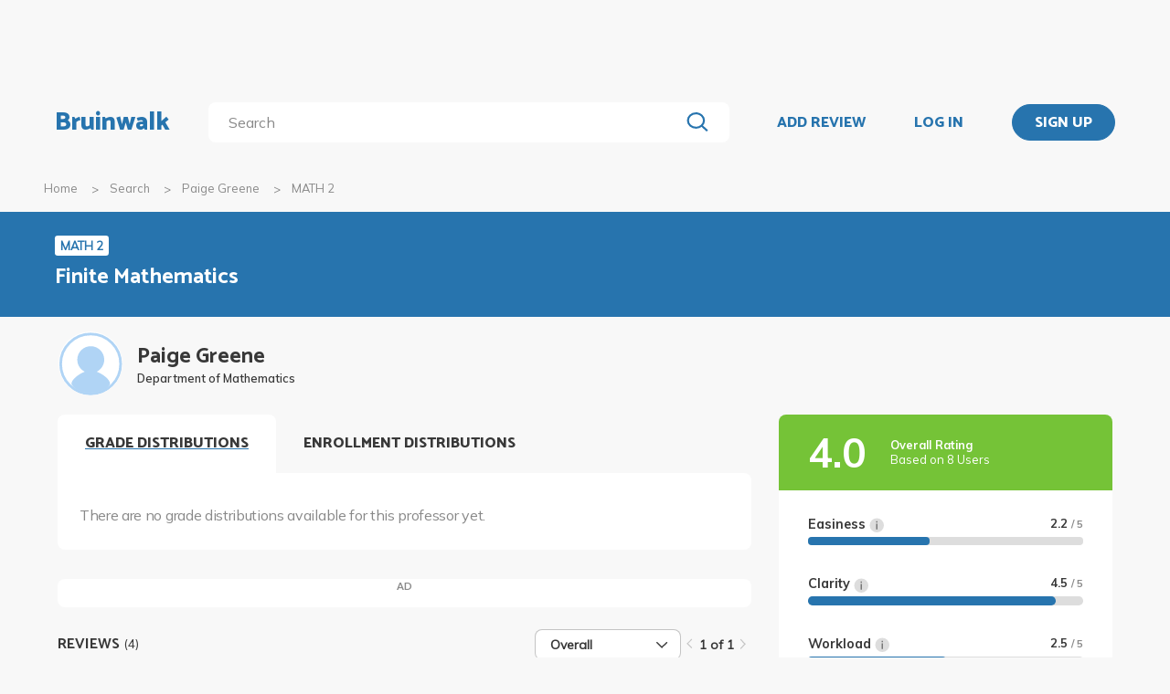

--- FILE ---
content_type: text/html; charset=utf-8
request_url: https://bruinwalk.com/professors/paige-greene/math-2/
body_size: 11292
content:
<!doctype html>



<html lang=en>
  <head>
    <meta charset="UTF-8" />
    <meta name="viewport"
          content="width=device-width, initial-scale=1.0, maximum-scale=1.0, user-scalable=0"/>
    <meta property="fb:app_id" content="444337459097688" />
    <meta name="theme-color" content="#2774AE">
    
  <meta name="description"
        content="Reviews for Paige Greene - MATH 2 | Bruinwalk: Your guide to UCLA."/>
  <meta name="image"
        content="https://bruinwalk-assets.sfo3.cdn.digitaloceanspaces.com/static-production/img/placeholder.svg">
  <meta name="og:site_name" content="Bruinwalk">
  <meta property="og:type" content="profile" />
  <meta property="og:title"
        content="Paige Greene - MATH 2 | Bruinwalk"/>
  <meta property="og:url" content="http://bruinwalk.com/professors/paige-greene/math-2/" />
  <meta property="og:image"
        content="https://bruinwalk-assets.sfo3.cdn.digitaloceanspaces.com/static-production/img/placeholder.svg"/>
  <meta property="og:description"
        content="Reviews, ratings and grades for MATH 2 withPaige Greene | Bruinwalk is your guide to the best professors, courses and apartments in UCLA. Get the bear truth."/>

    
    <link rel="stylesheet" href="https://bruinwalk-assets.sfo3.cdn.digitaloceanspaces.com/static-production/CACHE/css/output.33a637feb865.css" type="text/css">
    <link href='https://fonts.googleapis.com/css?family=Lato:400,100,400italic,300,700|Open+Sans:600,800|Oswald'
          rel='stylesheet'
          type='text/css'>
    <link href="https://fonts.googleapis.com/css?family=Catamaran:400,700,800&display=swap"
          rel="stylesheet">
    <link href="https://fonts.googleapis.com/css?family=Muli:400,600,700&display=swap"
          rel="stylesheet">
    <link href="https://fonts.googleapis.com/css?family=Open+Sans:400,700,800&display=swap"
          rel="stylesheet">
    <link href="https://fonts.googleapis.com/css2?family=Mulish&display=swap"
          rel="stylesheet">
    <link rel="stylesheet"
          href="https://maxcdn.bootstrapcdn.com/font-awesome/4.5.0/css/font-awesome.min.css">
    <link href="https://cdnjs.cloudflare.com/ajax/libs/nprogress/0.2.0/nprogress.min.css"
          rel='stylesheet'/>
    
  <link rel="stylesheet" href="https://bruinwalk-assets.sfo3.cdn.digitaloceanspaces.com/static-production/CACHE/css/output.6f665b4779f7.css" type="text/css">

    
    <link rel="shortcut icon"
          type="image/x-icon"
          href="https://bruinwalk-assets.sfo3.cdn.digitaloceanspaces.com/static-production/favicon.ico">
    <script src="https://bruinwalk-assets.sfo3.cdn.digitaloceanspaces.com/static-production/CACHE/js/output.895b5422ec1e.js"></script>
    
    <script src="https://cdn.broadstreetads.com/init-2.min.js"></script>
    <script>broadstreet.watch({ networkId: 5876 })</script>
    <title>
      
  Paige Greene
  - MATH 2
  | Bruinwalk

    </title>
  </head>
  <body>
    
    
    <section class="view">
      <div class="upper-content">
        



<div id="nav-ad"><broadstreet-zone zone-id="70307"></broadstreet-zone>
</div>
<nav class="content-row ">
  
  <a href="/" class="nav-link" id="nav-logo">
    
      Bruinwalk
    
  </a>
  <div class="nav-spacer"></div>
  
  <div id="nav-second-row">
    
    
<form id="nav-search"
      class="search-bar "
      action="/search/"
      method="GET">
  <input class="autocomplete"
         name="q"
         type="search"
         role="search"
         maxlength="100"
         placeholder="Search"
         
         
         autocomplete="off"
         required="required"
         formnovalidate="formnovalidate"/>
  <img src="https://bruinwalk-assets.sfo3.cdn.digitaloceanspaces.com/static-production/img/magnifying-glass.svg" class="submit-search" />
  <div class="suggestions-container"></div>
</form>


<script src="https://bruinwalk-assets.sfo3.cdn.digitaloceanspaces.com/static-production/lib/jquery.autocomplete.js"></script>
<script src="https://bruinwalk-assets.sfo3.cdn.digitaloceanspaces.com/static-production/js/app/searchBar.js"></script>

    
</div>
<div class="nav-spacer"></div>

<a href="/review/professor/"
   class="nav-link add-review"
   id="review-link">
  ADD REVIEW
</a>

  
  <div class="nav-spacer"></div>
  <a href="/accounts/login/?next=/professors/paige-greene/math-2/"
     class="nav-link">LOG IN</a>
  <div class="nav-spacer"></div>
  <a href="/accounts/login/?next=/professors/paige-greene/math-2/"
     id="signup-link">
    <div class="solid-button">SIGN UP</div>
  </a>

</nav>
<div id="after-nav-spacer"></div>
<script>
   $(document).ready(function() {
  
   
   var url = '/review/professor/',
       data = {
           'professor': 5637,
           'department': 117,
           'course': 3408
       };
   
  
   var $addReviewBtn = $('.add-review');
   $addReviewBtn.attr("href", url + '?' + $.param(data));
   });
</script>

        <section class="content">
          
  <div class="row medium-12 expanded-medium columns">
    <ul class="breadcrumbs hide-for-small-only">
      <li>
        <a href="/">Home</a>
      </li>
      <li>
        <a href="/search/?q=Paige Greene%20MATH 2">Search</a>
      </li>
      <li>
        <a href="/professors/paige-greene/">Paige Greene</a>
      </li>
      <li class="current">MATH 2</li>
    </ul>
  </div>

          
  <div id="header-bg">
    <div class="aggregate-header content-row">
      <div>
        <a href="/classes/math-2/">
          <span class="aggregate-type-badge">MATH 2</span>
          <h2>Finite Mathematics</h2>
        </a>
        
		</div>
	</div>
</div>

<div class="row medium-12 expanded-medium columns">

	


	<div class="prof-photo-name row">
		<a href="/professors/paige-greene/">
			
			<div class="res-round-img img-secondary" style='background-image:url("https://bruinwalk-assets.sfo3.cdn.digitaloceanspaces.com/static-production/img/placeholder.svg")'>
			</div>
		</a>
		<div class="text-wrapper">
			<a href="/professors/paige-greene/">
				<div class="prof-name">Paige Greene</div>
			</a>
			<div class="department-name">Department of Mathematics</div>
		</div>
	</div>

	
	<div class="row medium-uncollapse small-collapse">
		<div class="medium-8 columns" style="padding-bottom: 4em;">

			<div class="show-for-small-only">

				<div class="ad bruinwalk-card row">
				<h6>AD</h6>
					<broadstreet-zone zone-id="70308"></broadstreet-zone>

				</div>

				<div class="overall-header row" style="background: #75C337">
					<div class="text-wrapper" style="justify-content: center;">
						<div class="overall-score " style="font-size: 24px;"> 4.0 </div>
						<div class="overall-text">
							<b>Overall Rating</b>
							<br/>
							 Based on 8 Users 
						</div>
					</div>
			  	</div>
				<div class="ratings-wrapper">
				
					<div class="other-ratings">
						<div class="ind-rating">
						<div class="metric">
							Easiness
							<img src="https://bruinwalk-assets.sfo3.cdn.digitaloceanspaces.com/static-production/img/info.svg" class="info-icon">
							<span class="value">2.2
							<em style="display: "> / 5 </em>
							</span>
							<span class="info-window"> How easy the class is, <b>1</b> being extremely difficult and <b>5</b> being easy peasy. </span>
						</div>
						<div class="bar"><div class="fill" style="width: calc(2.2 / 5 * 100%)"></div></div>
						</div>
						<div class="ind-rating">
						<div class="metric">
							Clarity
							<img src="https://bruinwalk-assets.sfo3.cdn.digitaloceanspaces.com/static-production/img/info.svg" class="info-icon">
							<span class="value">4.5
							<em style="display: "> / 5 </em>
							</span>
							<!-- TODO: Add a description to this tooltip -->
							<span class="info-window"> How clear the class is, <b>1</b> being extremely unclear and <b>5</b> being very clear.</span>
						</div>
						<div class="bar"><div class="fill" style="width: calc(4.5/ 5 * 100%)"></div></div>
						</div>
						<div class="ind-rating">
						<div class="metric">
							Workload
							<img src="https://bruinwalk-assets.sfo3.cdn.digitaloceanspaces.com/static-production/img/info.svg" class="info-icon">
							<span class="value">2.5
							<em style="display: "> / 5 </em>
							</span>
							<span class="info-window"> How much workload the class is, <b>1</b> being extremely heavy and <b>5</b> being extremely light.</span>
						</div>
						<div class="bar"><div class="fill" style="width: calc(2.5/ 5 * 100%)"></div></div>
						</div>
						<div class="ind-rating">
						<div class="metric">
							Helpfulness
							<img src="https://bruinwalk-assets.sfo3.cdn.digitaloceanspaces.com/static-production/img/info.svg" class="info-icon">
							<span class="value">4.5
							<em style="display: "> / 5 </em>
							</span>
							<span class="info-window"> How helpful the class is, <b>1</b> being not helpful at all and <b>5</b> being extremely helpful.</span>
						</div>
						<div class="bar"><div class="fill" style="width: calc(4.5/ 5 * 100%)"></div></div>
						</div>
					</div>
				
				</div>

				<div class="tags bruinwalk-card row">
					<h4>TOP TAGS</h4>
					<ul class="tag-list expand-area"
                        data-expand-area data-max-height="150" data-scroll="false">
						
					</ul>
					
						<p>There are no relevant tags for this professor yet.</p>
					
				</div>
			</div>

            

			<div id="tabbed-graphs">
				<div class="tab-title open-tab">GRADE DISTRIBUTIONS</div>
				<div class="distribution distributioncard row"  style="height: max-content;" >
					<div class="distribution-heading">
						
					</div>
					
					<div class="clearfix"></div>
					<p>There are no grade distributions available for this professor yet.</p>
					
				</div>

				<div class="tab-title">ENROLLMENT DISTRIBUTIONS</div>
				<div>
					<div id="graph-controls">
						<span id="clear-cursors" title="Or just right click on the graph!">Clear marks</span>
						

<div id="enrollment-distribution-dropdown" class="dropdown-menu" tabindex=0>
  <span class="selected-label"></span>
  <img src="https://bruinwalk-assets.sfo3.cdn.digitaloceanspaces.com/static-production/img/arrow-black-small.svg" class="dropdown-arrow" />
  <div class="list-container">
    <!-- I need list-inner-container to hold the top/bottom padding. I can't use list-container
        because the transition will get messed up, and I can't use the ul because the scrollbar
        won't receive any padding. -->
    <div class="list-inner-container">
      <ul>
      </ul>
    </div>
  </div>
</div>
<script>
    {
        // Anything within double curly braces are substituted by Django
        const id = "enrollment-distribution-dropdown";
        const options = [];
        const placeholder = "";
        const selected_index = placeholder.length > 0 ? -1 : 0;
        const width = 9.0;
        const dropdown = document.getElementById(id);
        const selected_label = document.querySelector(`#${id} .selected-label`);
        const list = document.querySelector(`#${id} ul`);
        const list_container = document.querySelector(`#${id} .list-container`);

        let list_container_height;
        let selected_option;

        if (placeholder.length > 0) {
            selected_label.textContent = placeholder;
        } else {
            selected_label.textContent = options[selected_index];
        }

        if (width > 0) {
            dropdown.style.width = width + "rem";
        }

        for (const i in options) {
            const option = document.createElement("li");
            const option_text = options[i];
            option.textContent = option_text;
            list.appendChild(option);
            if (i == selected_index) {
                option.classList.add("selected");
                selected_option = option;
                dropdown.setAttribute("data-selected", option_text);
            }
            option.addEventListener("click", function() {
                if (selected_option)
                    selected_option.classList.remove("selected");  // Short circuits if selected_option is null
                this.classList.add("selected");
                selected_option = this;
                selected_label.textContent = option_text;
                dropdown.setAttribute("data-selected", option_text);
                dropdown.dispatchEvent(new Event("change"));
                dropdown.classList.remove("active");
                list_container.style.height = 0;
                dropdown.dispatchEvent(new Event("close"));
            });
        }

        dropdown.addEventListener("click", function(e) {
            if (!list_container.contains(e.target)) {   // if it's a click on the menu button
                if (dropdown.classList.contains("active")) {
                    dropdown.classList.remove("active");
                    list_container.style.height = 0;
                    dropdown.dispatchEvent(new Event("close"));
                } else {
                    dropdown.classList.add("active");
                    if (!list_container_height) {
                        list_container_height = list_container.scrollHeight + "px";
                    }
                    list_container.style.height = list_container_height;
                    dropdown.dispatchEvent(new Event("open"));
                }
            }
        });

        document.addEventListener("click", function(e) {
            if (!dropdown.contains(e.target) && dropdown.classList.contains("active")) {
                dropdown.classList.remove("active");
                list_container.style.height = 0;
                dropdown.dispatchEvent(new Event("close"));
            }
        });
    }
</script>

					</div>
					<div id="graph-container">
						<canvas id="enrollment-distribution-graph" data-profcourseid="706"></canvas>
						<div class="active graph-cursor">
							<div class="cursor-tooltip"></div>
						</div>
						<div id="enrollment-status-tag" class="enrollment-status">Loading...</div>
						<p>Sorry, no enrollment data is available.</p>
					</div>
					<div id="section-selector" class="section-selector"></div>

				</div>

				
				<script>
					const tabbedGraphs = document.getElementById("tabbed-graphs");
					let openTab = tabbedGraphs.querySelector(".open-tab");
					[...tabbedGraphs.querySelectorAll(".tab-title:not(.tab-title-filler)")].forEach(e => {
						e.addEventListener("click", function() {
							openTab.classList.remove("open-tab");
							e.classList.add("open-tab");
							openTab = e;
						});
					});
				</script>

				<script src="https://bruinwalk-assets.sfo3.cdn.digitaloceanspaces.com/static-production/js/app/enrollmentDistribution.js"></script>
			</div>


			<div class="hide-for-small-only">
				<div class="ad bruinwalk-card row">
					<h6>AD</h6>
					<broadstreet-zone zone-id="88421"></broadstreet-zone>

				</div>
			</div>

			
<div id="reviews-container">
  <div class="row small-collapse" id="review-nav-bar">
    <div class="small-3 columns">
      <h4 id="reviews-title">
        Reviews <span class='reviews-count'>(4)</span>
      </h4>
    </div>
    <div class="fix-to-right small-9 columns" id="review-nav-buttons-wrapper">
        
      
        

<div id="review-sorting-dropdown" class="dropdown-menu" tabindex=0>
  <span class="selected-label"></span>
  <img src="https://bruinwalk-assets.sfo3.cdn.digitaloceanspaces.com/static-production/img/arrow-black-small.svg" class="dropdown-arrow" />
  <div class="list-container">
    <!-- I need list-inner-container to hold the top/bottom padding. I can't use list-container
        because the transition will get messed up, and I can't use the ul because the scrollbar
        won't receive any padding. -->
    <div class="list-inner-container">
      <ul>
      </ul>
    </div>
  </div>
</div>
<script>
    {
        // Anything within double curly braces are substituted by Django
        const id = "review-sorting-dropdown";
        const options = ['Overall', 'Most Liked', 'Most Disliked', 'Most Recent', 'Least Recent'];
        const placeholder = "";
        const selected_index = placeholder.length > 0 ? -1 : 0;
        const width = 10;
        const dropdown = document.getElementById(id);
        const selected_label = document.querySelector(`#${id} .selected-label`);
        const list = document.querySelector(`#${id} ul`);
        const list_container = document.querySelector(`#${id} .list-container`);

        let list_container_height;
        let selected_option;

        if (placeholder.length > 0) {
            selected_label.textContent = placeholder;
        } else {
            selected_label.textContent = options[selected_index];
        }

        if (width > 0) {
            dropdown.style.width = width + "rem";
        }

        for (const i in options) {
            const option = document.createElement("li");
            const option_text = options[i];
            option.textContent = option_text;
            list.appendChild(option);
            if (i == selected_index) {
                option.classList.add("selected");
                selected_option = option;
                dropdown.setAttribute("data-selected", option_text);
            }
            option.addEventListener("click", function() {
                if (selected_option)
                    selected_option.classList.remove("selected");  // Short circuits if selected_option is null
                this.classList.add("selected");
                selected_option = this;
                selected_label.textContent = option_text;
                dropdown.setAttribute("data-selected", option_text);
                dropdown.dispatchEvent(new Event("change"));
                dropdown.classList.remove("active");
                list_container.style.height = 0;
                dropdown.dispatchEvent(new Event("close"));
            });
        }

        dropdown.addEventListener("click", function(e) {
            if (!list_container.contains(e.target)) {   // if it's a click on the menu button
                if (dropdown.classList.contains("active")) {
                    dropdown.classList.remove("active");
                    list_container.style.height = 0;
                    dropdown.dispatchEvent(new Event("close"));
                } else {
                    dropdown.classList.add("active");
                    if (!list_container_height) {
                        list_container_height = list_container.scrollHeight + "px";
                    }
                    list_container.style.height = list_container_height;
                    dropdown.dispatchEvent(new Event("open"));
                }
            }
        });

        document.addEventListener("click", function(e) {
            if (!dropdown.contains(e.target) && dropdown.classList.contains("active")) {
                dropdown.classList.remove("active");
                list_container.style.height = 0;
                dropdown.dispatchEvent(new Event("close"));
            }
        });
    }
</script>

      
      
<div class="paginator">
  <span>
    <a   class="paginator-left disabled" 
       data-pjax>
      <img  src="https://bruinwalk-assets.sfo3.cdn.digitaloceanspaces.com/static-production/img/arrow-right-disabled.svg" 
           class="left-arrow"/>
    </a>
    <span>1 of 1</span>
    <a   class="paginator-right disabled" 
       data-pjax>
      <img  src="https://bruinwalk-assets.sfo3.cdn.digitaloceanspaces.com/static-production/img/arrow-right-disabled.svg" />
    </a>
  </a>
</span>
</div>

    </div>
  </div>
  <div class="fix-to-right">
<div class="paginator">
  <span>
    <a   class="paginator-left disabled" 
       data-pjax>
      <img  src="https://bruinwalk-assets.sfo3.cdn.digitaloceanspaces.com/static-production/img/arrow-right-disabled.svg" 
           class="left-arrow"/>
    </a>
    <span>1 of 1</span>
    <a   class="paginator-right disabled" 
       data-pjax>
      <img  src="https://bruinwalk-assets.sfo3.cdn.digitaloceanspaces.com/static-production/img/arrow-right-disabled.svg" />
    </a>
  </a>
</span>
</div>
</div>
  <a class="middle-header add-review-textbox add-review"
     href="/review/professor/">Add your review...</a>
  
  <div class="hide-for-small-only">
    <div class="clearfix"></div>
    <div class="reviews row">
      
        <div class="review reviewcard"
             data-id="31288"
             id="rev-display_NoneNone">
          <div class="content-area">
            <span class="line row collapse">
              <span class="term-taken columns medium-10 small-8">
                <div class="row collapse qtaken-flex-container">
                  <div>
                    Quarter:
                    
                      N/A
                    
                  </div>
                  <div class="grade-margin">
                    Grade:
                    
                      N/A
                    
                  </div>
                  
                  
                  
                </div>
              </span>
              <span class="date text-right columns medium-2 small-4">
                
                  June 16, 2011
                
              </span>
            </span>
            <div class="clearfix"></div>
            <div class="expand-area review-paragraph"
                 data-expand-area
                 data-max-height="200"
                 data-scroll="false">
              <p>Professor Greene is the cutest. She is so concerned about student learning that you could probably convince her the class is not ready to take the final and she would postpone it. She kind of talks down to you like we are third graders but her tests and final was super easy and you generally don&#x27;t have to go to class that often unless you don&#x27;t catch on to math easily. Definitely an easy A! </p>
            </div>
            <div class="control-bar">
              <div class="controls"
                   data-redirect-url="/accounts/login/?next=/professors/paige-greene/math-2/">
                <div class="helpful">
                  <p>
                    <b>Helpful?</b>
                  </p>
                  <a href="javascript:;" class="vote-button" data-action="upvote">
                    <img src="https://bruinwalk-assets.sfo3.cdn.digitaloceanspaces.com/static-production/img/thumbs-up.svg" class="thumbs-up"/>
                    <span class="upvote-value">0</span>
                  </a>
                  <a href="javascript:;" class="vote-button" data-action="downvote">
                    <img src="https://bruinwalk-assets.sfo3.cdn.digitaloceanspaces.com/static-production/img/thumbs-down.svg" class="thumbs-down"/>
                    <span class="downvote-value">0</span>
                  </a>
                  <span class="hover-explanation">Please log in to provide feedback.</span>
                </div>
              </div>
              <div class="flag">
                <a class="open-flag"
                   data-review-id="31288"
                   onclick="open_modal(document.querySelector('.shader'))">
                  <img src="https://bruinwalk-assets.sfo3.cdn.digitaloceanspaces.com/static-production/img/flag.svg"/>
                </a>
              </div>
              <div class="clearfix"></div>
            </div>
          </div>
        </div>
      
        <div class="review reviewcard"
             data-id="42605"
             id="rev-display_NoneNone">
          <div class="content-area">
            <span class="line row collapse">
              <span class="term-taken columns medium-10 small-8">
                <div class="row collapse qtaken-flex-container">
                  <div>
                    Quarter:
                    
                      N/A
                    
                  </div>
                  <div class="grade-margin">
                    Grade:
                    
                      N/A
                    
                  </div>
                  
                  
                  
                </div>
              </span>
              <span class="date text-right columns medium-2 small-4">
                
                  March 21, 2011
                
              </span>
            </span>
            <div class="clearfix"></div>
            <div class="expand-area review-paragraph"
                 data-expand-area
                 data-max-height="200"
                 data-scroll="false">
              <p>Professor Greene is amazing. She shows so much support and concern for her students it&#x27;s incredible. She doesn&#x27;t mind explaining things over and over again. Her patience and love for teaching make her an amazing instructor. </p>
            </div>
            <div class="control-bar">
              <div class="controls"
                   data-redirect-url="/accounts/login/?next=/professors/paige-greene/math-2/">
                <div class="helpful">
                  <p>
                    <b>Helpful?</b>
                  </p>
                  <a href="javascript:;" class="vote-button" data-action="upvote">
                    <img src="https://bruinwalk-assets.sfo3.cdn.digitaloceanspaces.com/static-production/img/thumbs-up.svg" class="thumbs-up"/>
                    <span class="upvote-value">0</span>
                  </a>
                  <a href="javascript:;" class="vote-button" data-action="downvote">
                    <img src="https://bruinwalk-assets.sfo3.cdn.digitaloceanspaces.com/static-production/img/thumbs-down.svg" class="thumbs-down"/>
                    <span class="downvote-value">0</span>
                  </a>
                  <span class="hover-explanation">Please log in to provide feedback.</span>
                </div>
              </div>
              <div class="flag">
                <a class="open-flag"
                   data-review-id="42605"
                   onclick="open_modal(document.querySelector('.shader'))">
                  <img src="https://bruinwalk-assets.sfo3.cdn.digitaloceanspaces.com/static-production/img/flag.svg"/>
                </a>
              </div>
              <div class="clearfix"></div>
            </div>
          </div>
        </div>
      
        <div class="review reviewcard"
             data-id="4358"
             id="rev-display_NoneNone">
          <div class="content-area">
            <span class="line row collapse">
              <span class="term-taken columns medium-10 small-8">
                <div class="row collapse qtaken-flex-container">
                  <div>
                    Quarter:
                    
                      N/A
                    
                  </div>
                  <div class="grade-margin">
                    Grade:
                    
                      N/A
                    
                  </div>
                  
                  
                  
                </div>
              </span>
              <span class="date text-right columns medium-2 small-4">
                
                  April 28, 2010
                
              </span>
            </span>
            <div class="clearfix"></div>
            <div class="expand-area review-paragraph"
                 data-expand-area
                 data-max-height="200"
                 data-scroll="false">
              <p>As a Soc major, I was dreading taking the Math pre-req. But Prof. Greene made this class completely do-able and I actually looked forward to going to class. She is EXTREMELY concerned about student learning and is a very interesting, organized lecturer. She made sure we understood all of the content before moving on and went slowly enough for everyone to fully grasp the concepts. I would absolutely recommend taking Math 2 with her--she is awesome and made this class way easier than I expected! What a sweetheart!</p>
            </div>
            <div class="control-bar">
              <div class="controls"
                   data-redirect-url="/accounts/login/?next=/professors/paige-greene/math-2/">
                <div class="helpful">
                  <p>
                    <b>Helpful?</b>
                  </p>
                  <a href="javascript:;" class="vote-button" data-action="upvote">
                    <img src="https://bruinwalk-assets.sfo3.cdn.digitaloceanspaces.com/static-production/img/thumbs-up.svg" class="thumbs-up"/>
                    <span class="upvote-value">1</span>
                  </a>
                  <a href="javascript:;" class="vote-button" data-action="downvote">
                    <img src="https://bruinwalk-assets.sfo3.cdn.digitaloceanspaces.com/static-production/img/thumbs-down.svg" class="thumbs-down"/>
                    <span class="downvote-value">0</span>
                  </a>
                  <span class="hover-explanation">Please log in to provide feedback.</span>
                </div>
              </div>
              <div class="flag">
                <a class="open-flag"
                   data-review-id="4358"
                   onclick="open_modal(document.querySelector('.shader'))">
                  <img src="https://bruinwalk-assets.sfo3.cdn.digitaloceanspaces.com/static-production/img/flag.svg"/>
                </a>
              </div>
              <div class="clearfix"></div>
            </div>
          </div>
        </div>
      
        <div class="review reviewcard"
             data-id="39853"
             id="rev-display_NoneNone">
          <div class="content-area">
            <span class="line row collapse">
              <span class="term-taken columns medium-10 small-8">
                <div class="row collapse qtaken-flex-container">
                  <div>
                    Quarter:
                    
                      N/A
                    
                  </div>
                  <div class="grade-margin">
                    Grade:
                    
                      N/A
                    
                  </div>
                  
                  
                  
                </div>
              </span>
              <span class="date text-right columns medium-2 small-4">
                
                  Feb. 12, 2010
                
              </span>
            </span>
            <div class="clearfix"></div>
            <div class="expand-area review-paragraph"
                 data-expand-area
                 data-max-height="200"
                 data-scroll="false">
              <p>I&#x27;m taking this class for my Sociology major, and I HATED math before I took this class. The material isn&#x27;t too complicated, but for someone who really struggled in all math in high school, she is a GREAT teacher. I actually like math now and I love her class. She&#x27;s SO easy to approach and she&#x27;s really helpful in office hours. Also, she&#x27;s very open to changing your grade if you get points off on homework and things like that. Definitely would take math from her again!</p>
            </div>
            <div class="control-bar">
              <div class="controls"
                   data-redirect-url="/accounts/login/?next=/professors/paige-greene/math-2/">
                <div class="helpful">
                  <p>
                    <b>Helpful?</b>
                  </p>
                  <a href="javascript:;" class="vote-button" data-action="upvote">
                    <img src="https://bruinwalk-assets.sfo3.cdn.digitaloceanspaces.com/static-production/img/thumbs-up.svg" class="thumbs-up"/>
                    <span class="upvote-value">0</span>
                  </a>
                  <a href="javascript:;" class="vote-button" data-action="downvote">
                    <img src="https://bruinwalk-assets.sfo3.cdn.digitaloceanspaces.com/static-production/img/thumbs-down.svg" class="thumbs-down"/>
                    <span class="downvote-value">0</span>
                  </a>
                  <span class="hover-explanation">Please log in to provide feedback.</span>
                </div>
              </div>
              <div class="flag">
                <a class="open-flag"
                   data-review-id="39853"
                   onclick="open_modal(document.querySelector('.shader'))">
                  <img src="https://bruinwalk-assets.sfo3.cdn.digitaloceanspaces.com/static-production/img/flag.svg"/>
                </a>
              </div>
              <div class="clearfix"></div>
            </div>
          </div>
        </div>
      
    </div>
  </div>
  
  <div class="show-for-small-only">
    <div class="clearfix"></div>
    <div class="reviews row">
      
        <div class="review reviewcard"
             data-id="31288"
             id="rev-display_NoneNone">
          <div class="content-area">
            <span class="line row collapse" style="padding-top: 0;">
              <span class="term-taken columns medium-10 small-8">
                
                
                
                <div class="row collapse small-6 medium-12"
                     style="padding: 0 0 0 0 !important">
                  <div class="columns medium-3">
                    Quarter:
                    
                      N/A
                    
                  </div>
                  <div class="columns medium-9">
                    Grade:
                    
                      N/A
                    
                  </div>
                </div>
              </span>
            </span>
            <span class="date columns medium-2" style="margin: 0 0 0.6em -1.6em;">
              
                June 16, 2011
              
            </span>
            <div class="clearfix"></div>
            <div class="expand-area review-paragraph"
                 data-expand-area
                 data-max-height="200"
                 data-scroll="false">
              <p>Professor Greene is the cutest. She is so concerned about student learning that you could probably convince her the class is not ready to take the final and she would postpone it. She kind of talks down to you like we are third graders but her tests and final was super easy and you generally don&#x27;t have to go to class that often unless you don&#x27;t catch on to math easily. Definitely an easy A! </p>
            </div>
            <div class="control-bar">
              <div class="controls"
                   data-redirect-url="/accounts/login/?next=/professors/paige-greene/math-2/">
                <div class="helpful">
                  <p>
                    <b>Helpful?</b>
                  </p>
                  <a href="javascript:;" class="vote-button" data-action="upvote">
                    <img src="https://bruinwalk-assets.sfo3.cdn.digitaloceanspaces.com/static-production/img/thumbs-up.svg" class="thumbs-up"/>
                    <span class="upvote-value">0</span>
                  </a>
                  <a href="javascript:;" class="vote-button" data-action="downvote">
                    <img src="https://bruinwalk-assets.sfo3.cdn.digitaloceanspaces.com/static-production/img/thumbs-down.svg" class="thumbs-down"/>
                    <span class="downvote-value">0</span>
                  </a>
                  <span class="hover-explanation">Please log in to provide feedback.</span>
                </div>
              </div>
              <div class="flag">
                <a class="open-flag"
                   data-review-id="31288"
                   onclick="open_modal(document.querySelector('.shader'))">
                  <img src="https://bruinwalk-assets.sfo3.cdn.digitaloceanspaces.com/static-production/img/flag.svg"/>
                </a>
              </div>
              <div class="clearfix"></div>
            </div>
          </div>
        </div>
      
        <div class="review reviewcard"
             data-id="42605"
             id="rev-display_NoneNone">
          <div class="content-area">
            <span class="line row collapse" style="padding-top: 0;">
              <span class="term-taken columns medium-10 small-8">
                
                
                
                <div class="row collapse small-6 medium-12"
                     style="padding: 0 0 0 0 !important">
                  <div class="columns medium-3">
                    Quarter:
                    
                      N/A
                    
                  </div>
                  <div class="columns medium-9">
                    Grade:
                    
                      N/A
                    
                  </div>
                </div>
              </span>
            </span>
            <span class="date columns medium-2" style="margin: 0 0 0.6em -1.6em;">
              
                March 21, 2011
              
            </span>
            <div class="clearfix"></div>
            <div class="expand-area review-paragraph"
                 data-expand-area
                 data-max-height="200"
                 data-scroll="false">
              <p>Professor Greene is amazing. She shows so much support and concern for her students it&#x27;s incredible. She doesn&#x27;t mind explaining things over and over again. Her patience and love for teaching make her an amazing instructor. </p>
            </div>
            <div class="control-bar">
              <div class="controls"
                   data-redirect-url="/accounts/login/?next=/professors/paige-greene/math-2/">
                <div class="helpful">
                  <p>
                    <b>Helpful?</b>
                  </p>
                  <a href="javascript:;" class="vote-button" data-action="upvote">
                    <img src="https://bruinwalk-assets.sfo3.cdn.digitaloceanspaces.com/static-production/img/thumbs-up.svg" class="thumbs-up"/>
                    <span class="upvote-value">0</span>
                  </a>
                  <a href="javascript:;" class="vote-button" data-action="downvote">
                    <img src="https://bruinwalk-assets.sfo3.cdn.digitaloceanspaces.com/static-production/img/thumbs-down.svg" class="thumbs-down"/>
                    <span class="downvote-value">0</span>
                  </a>
                  <span class="hover-explanation">Please log in to provide feedback.</span>
                </div>
              </div>
              <div class="flag">
                <a class="open-flag"
                   data-review-id="42605"
                   onclick="open_modal(document.querySelector('.shader'))">
                  <img src="https://bruinwalk-assets.sfo3.cdn.digitaloceanspaces.com/static-production/img/flag.svg"/>
                </a>
              </div>
              <div class="clearfix"></div>
            </div>
          </div>
        </div>
      
        <div class="review reviewcard"
             data-id="4358"
             id="rev-display_NoneNone">
          <div class="content-area">
            <span class="line row collapse" style="padding-top: 0;">
              <span class="term-taken columns medium-10 small-8">
                
                
                
                <div class="row collapse small-6 medium-12"
                     style="padding: 0 0 0 0 !important">
                  <div class="columns medium-3">
                    Quarter:
                    
                      N/A
                    
                  </div>
                  <div class="columns medium-9">
                    Grade:
                    
                      N/A
                    
                  </div>
                </div>
              </span>
            </span>
            <span class="date columns medium-2" style="margin: 0 0 0.6em -1.6em;">
              
                April 28, 2010
              
            </span>
            <div class="clearfix"></div>
            <div class="expand-area review-paragraph"
                 data-expand-area
                 data-max-height="200"
                 data-scroll="false">
              <p>As a Soc major, I was dreading taking the Math pre-req. But Prof. Greene made this class completely do-able and I actually looked forward to going to class. She is EXTREMELY concerned about student learning and is a very interesting, organized lecturer. She made sure we understood all of the content before moving on and went slowly enough for everyone to fully grasp the concepts. I would absolutely recommend taking Math 2 with her--she is awesome and made this class way easier than I expected! What a sweetheart!</p>
            </div>
            <div class="control-bar">
              <div class="controls"
                   data-redirect-url="/accounts/login/?next=/professors/paige-greene/math-2/">
                <div class="helpful">
                  <p>
                    <b>Helpful?</b>
                  </p>
                  <a href="javascript:;" class="vote-button" data-action="upvote">
                    <img src="https://bruinwalk-assets.sfo3.cdn.digitaloceanspaces.com/static-production/img/thumbs-up.svg" class="thumbs-up"/>
                    <span class="upvote-value">1</span>
                  </a>
                  <a href="javascript:;" class="vote-button" data-action="downvote">
                    <img src="https://bruinwalk-assets.sfo3.cdn.digitaloceanspaces.com/static-production/img/thumbs-down.svg" class="thumbs-down"/>
                    <span class="downvote-value">0</span>
                  </a>
                  <span class="hover-explanation">Please log in to provide feedback.</span>
                </div>
              </div>
              <div class="flag">
                <a class="open-flag"
                   data-review-id="4358"
                   onclick="open_modal(document.querySelector('.shader'))">
                  <img src="https://bruinwalk-assets.sfo3.cdn.digitaloceanspaces.com/static-production/img/flag.svg"/>
                </a>
              </div>
              <div class="clearfix"></div>
            </div>
          </div>
        </div>
      
        <div class="review reviewcard"
             data-id="39853"
             id="rev-display_NoneNone">
          <div class="content-area">
            <span class="line row collapse" style="padding-top: 0;">
              <span class="term-taken columns medium-10 small-8">
                
                
                
                <div class="row collapse small-6 medium-12"
                     style="padding: 0 0 0 0 !important">
                  <div class="columns medium-3">
                    Quarter:
                    
                      N/A
                    
                  </div>
                  <div class="columns medium-9">
                    Grade:
                    
                      N/A
                    
                  </div>
                </div>
              </span>
            </span>
            <span class="date columns medium-2" style="margin: 0 0 0.6em -1.6em;">
              
                Feb. 12, 2010
              
            </span>
            <div class="clearfix"></div>
            <div class="expand-area review-paragraph"
                 data-expand-area
                 data-max-height="200"
                 data-scroll="false">
              <p>I&#x27;m taking this class for my Sociology major, and I HATED math before I took this class. The material isn&#x27;t too complicated, but for someone who really struggled in all math in high school, she is a GREAT teacher. I actually like math now and I love her class. She&#x27;s SO easy to approach and she&#x27;s really helpful in office hours. Also, she&#x27;s very open to changing your grade if you get points off on homework and things like that. Definitely would take math from her again!</p>
            </div>
            <div class="control-bar">
              <div class="controls"
                   data-redirect-url="/accounts/login/?next=/professors/paige-greene/math-2/">
                <div class="helpful">
                  <p>
                    <b>Helpful?</b>
                  </p>
                  <a href="javascript:;" class="vote-button" data-action="upvote">
                    <img src="https://bruinwalk-assets.sfo3.cdn.digitaloceanspaces.com/static-production/img/thumbs-up.svg" class="thumbs-up"/>
                    <span class="upvote-value">0</span>
                  </a>
                  <a href="javascript:;" class="vote-button" data-action="downvote">
                    <img src="https://bruinwalk-assets.sfo3.cdn.digitaloceanspaces.com/static-production/img/thumbs-down.svg" class="thumbs-down"/>
                    <span class="downvote-value">0</span>
                  </a>
                  <span class="hover-explanation">Please log in to provide feedback.</span>
                </div>
              </div>
              <div class="flag">
                <a class="open-flag"
                   data-review-id="39853"
                   onclick="open_modal(document.querySelector('.shader'))">
                  <img src="https://bruinwalk-assets.sfo3.cdn.digitaloceanspaces.com/static-production/img/flag.svg"/>
                </a>
              </div>
              <div class="clearfix"></div>
            </div>
          </div>
        </div>
      
    </div>
  </div>
  
<div class="paginator">
  <span>
    <a   class="paginator-left disabled" 
       data-pjax>
      <img  src="https://bruinwalk-assets.sfo3.cdn.digitaloceanspaces.com/static-production/img/arrow-right-disabled.svg" 
           class="left-arrow"/>
    </a>
    <span>1 of 1</span>
    <a   class="paginator-right disabled" 
       data-pjax>
      <img  src="https://bruinwalk-assets.sfo3.cdn.digitaloceanspaces.com/static-production/img/arrow-right-disabled.svg" />
    </a>
  </a>
</span>
</div>

</div>
<script>
	const sorting_options = {'Overall': 'overall', 'Most Liked': 'upvotes', 'Most Disliked': 'downvotes', 'Most Recent': 'recency', 'Least Recent': '-recency'};
	const dropdown = document.getElementById("review-sorting-dropdown");

	// Call a function when the selected option changes
	dropdown.addEventListener("change", function () {
		// Get the currently selected option as a string
		var sort_order = sorting_options[dropdown.getAttribute("data-selected")];
        const url = new URL(document.URL)
        url.searchParams.set("sort_by", sort_order)
        url.searchParams.delete('page')
        $.pjax({url: url.toString(), container:"#reviews-container"})
	});	

</script>


			
		</div>

		<div class="medium-4 columns">
			<div class="hide-for-small-only">
        <div class="all-ratings" >
          <div class="overall-header row" style="background: #75C337">
            <div class="text-wrapper">
              <div class="overall-score ">
                4.0
              </div>
              <div class="overall-text">
                <b>Overall Rating</b>
                 <br/>
                 Based on 8 Users 
              </div>
            </div>
          </div>
        <div class="ratings-wrapper">
        
        <div class="other-ratings">
          <div class="ind-rating">
            <div class="metric">
              Easiness
              <img src="https://bruinwalk-assets.sfo3.cdn.digitaloceanspaces.com/static-production/img/info.svg" class="info-icon">
              <span class="value">2.2
                <em style="display: "> / 5 </em>
              </span>
              <span class="info-window"> How easy the class is, <b>1</b> being extremely difficult and <b>5</b> being easy peasy. </span>
            </div>
            <div class="bar"><div class="fill" style="width: calc(2.2 / 5 * 100%)"></div></div>
          </div>
          <div class="ind-rating">
            <div class="metric">
              Clarity
              <img src="https://bruinwalk-assets.sfo3.cdn.digitaloceanspaces.com/static-production/img/info.svg" class="info-icon">
              <span class="value">4.5
                <em style="display: "> / 5 </em>
              </span>
			  <!-- TODO: Add a description to this tooltip -->
              <span class="info-window"> How clear the class is, <b>1</b> being extremely unclear and <b>5</b> being very clear.</span>
            </div>
            <div class="bar"><div class="fill" style="width: calc(4.5/ 5 * 100%)"></div></div>
          </div>
          <div class="ind-rating">
            <div class="metric">
              Workload
              <img src="https://bruinwalk-assets.sfo3.cdn.digitaloceanspaces.com/static-production/img/info.svg" class="info-icon">
              <span class="value">2.5
                <em style="display: "> / 5 </em>
              </span>
              <span class="info-window"> How much workload the class is, <b>1</b> being extremely heavy and <b>5</b> being extremely light.</span>
            </div>
            <div class="bar"><div class="fill" style="width: calc(2.5/ 5 * 100%)"></div></div>
          </div>
          <div class="ind-rating">
            <div class="metric">
              Helpfulness
              <img src="https://bruinwalk-assets.sfo3.cdn.digitaloceanspaces.com/static-production/img/info.svg" class="info-icon">
              <span class="value">4.5
                <em style="display: "> / 5 </em>
              </span>
              <span class="info-window"> How helpful the class is, <b>1</b> being not helpful at all and <b>5</b> being extremely helpful.</span>
            </div>
            <div class="bar"><div class="fill" style="width: calc(4.5/ 5 * 100%)"></div></div>
          </div>
        </div>
        
      </div>
	  </div>
				<div class="tags tagcard row">
					<h4>TOP TAGS</h4>
					<ul class="tag-list expand-area"
						data-expand-area data-max-height="150" data-scroll="false">
						
						
					</ul>
					
					<p>There are no relevant tags for this professor yet.</p>
					
				</div>
			</div>

			<div class="hide-for-small-only">
				<div class="ad bruinwalk-card row">
					<h6>ADS</h6>
					<broadstreet-zone zone-id="70308"></broadstreet-zone>

					<broadstreet-zone zone-id="88406"></broadstreet-zone>

					<broadstreet-zone zone-id="88419"></broadstreet-zone>

				</div>
			</div>
		</div>
	</div>

</div>



  <br />
  

<div class="shader 
  closed
">
  <div class="modal-card 
  flag-review-modal
">
    <img class="close-modal" src="https://bruinwalk-assets.sfo3.cdn.digitaloceanspaces.com/static-production/img/cross.svg">
  </img>
  <div class="modal-contents">
    
  <h3>Report Review</h3>
  <label style="padding-bottom: 2%;">Did this review contain...</label>
  <form id="flag-review-form">
    <input type="hidden" name="csrfmiddlewaretoken" value="KZjHnf1jA8wNcJdvpbHEE6l2Sp4l9bvkOTy6JHPSq6oVAYB8VDOwm7Bsu4nKT3QG">
    <div style="display: none;" id="flag-modal-err">
      <p class="error">Please select a category for your report.</p>
    </div>
    
      

<div id="flag-review-dropdown" class="dropdown-menu" tabindex=0>
  <span class="selected-label"></span>
  <img src="https://bruinwalk-assets.sfo3.cdn.digitaloceanspaces.com/static-production/img/arrow-black-small.svg" class="dropdown-arrow" />
  <div class="list-container">
    <!-- I need list-inner-container to hold the top/bottom padding. I can't use list-container
        because the transition will get messed up, and I can't use the ul because the scrollbar
        won't receive any padding. -->
    <div class="list-inner-container">
      <ul>
      </ul>
    </div>
  </div>
</div>
<script>
    {
        // Anything within double curly braces are substituted by Django
        const id = "flag-review-dropdown";
        const options = [('SPA', 'Spam such as selling or advertising materials'), ('HAT', 'Hate speech and/or threats'), ('OTH', 'Other')];
        const placeholder = "";
        const selected_index = placeholder.length > 0 ? -1 : 0;
        const width = 22;
        const dropdown = document.getElementById(id);
        const selected_label = document.querySelector(`#${id} .selected-label`);
        const list = document.querySelector(`#${id} ul`);
        const list_container = document.querySelector(`#${id} .list-container`);

        let list_container_height;
        let selected_option;

        if (placeholder.length > 0) {
            selected_label.textContent = placeholder;
        } else {
            selected_label.textContent = options[selected_index];
        }

        if (width > 0) {
            dropdown.style.width = width + "rem";
        }

        for (const i in options) {
            const option = document.createElement("li");
            const option_text = options[i];
            option.textContent = option_text;
            list.appendChild(option);
            if (i == selected_index) {
                option.classList.add("selected");
                selected_option = option;
                dropdown.setAttribute("data-selected", option_text);
            }
            option.addEventListener("click", function() {
                if (selected_option)
                    selected_option.classList.remove("selected");  // Short circuits if selected_option is null
                this.classList.add("selected");
                selected_option = this;
                selected_label.textContent = option_text;
                dropdown.setAttribute("data-selected", option_text);
                dropdown.dispatchEvent(new Event("change"));
                dropdown.classList.remove("active");
                list_container.style.height = 0;
                dropdown.dispatchEvent(new Event("close"));
            });
        }

        dropdown.addEventListener("click", function(e) {
            if (!list_container.contains(e.target)) {   // if it's a click on the menu button
                if (dropdown.classList.contains("active")) {
                    dropdown.classList.remove("active");
                    list_container.style.height = 0;
                    dropdown.dispatchEvent(new Event("close"));
                } else {
                    dropdown.classList.add("active");
                    if (!list_container_height) {
                        list_container_height = list_container.scrollHeight + "px";
                    }
                    list_container.style.height = list_container_height;
                    dropdown.dispatchEvent(new Event("open"));
                }
            }
        });

        document.addEventListener("click", function(e) {
            if (!dropdown.contains(e.target) && dropdown.classList.contains("active")) {
                dropdown.classList.remove("active");
                list_container.style.height = 0;
                dropdown.dispatchEvent(new Event("close"));
            }
        });
    }
</script>

    
    <label>Are there any additional details that you would like to provide?</label>
    <textarea name="add-comments" rows="8" placeholder="Write some additional details here." id="flagComments" class="input-text" required></textarea>
    <label>
      Optional: Please provide an email address if you would like to be updated on this report.
      <input type="email"
             name="email"
             placeholder="joebruin@g.ucla.edu"
             class="input-text"
             style="border-radius: 5px;">
    </label>
    <input type="hidden" name="type" value="prof_course" />
    <div class="button-spacing">
      <div class="button cancel-button" onclick="close_modal(this)">
        <span aria-hidden="true">CANCEL</span>
      </div>
      <input class="button submit-flag submit-button"
             type="submit"
             value="SUBMIT"
             id="submitFlag">
    </div>
  </form>

  </div>
  <div class="modal-button-container">
    
    
  </div>
</div>
</div>
<script>
    // e can be any child element of the shader which contains the target modal, or the shader itself
    function close_modal(e) {
        e.closest(".shader").classList.add("fadeout");
    }

    function open_modal(e) {
        const shader = e.closest(".shader");
        shader.classList.remove("closed");
        shader.classList.add("fadein");
        document.body.classList.add("modal-open");
    }

    // If there exists a single visible shader
    if (document.querySelector(".shader:not(.closed)") != null) {
        document.body.classList.add("modal-open");
    }

    // [...] converts the HTMLCollection into an array
    [...document.getElementsByClassName("shader")].forEach(shader => {
        // Clicking on the shader closes the modal
        const modal_card = shader.querySelector(".modal-card");
        shader.addEventListener("click", (event) => {
            if (!modal_card.contains(event.target) && document.body.contains(event.target)){
                    // If the current element no longer exists, it means it went away on click and should not close the shader
                    close_modal(shader)
            }
        });
        // Clicking on the X button also closes the modal
        shader.querySelector(".close-modal").addEventListener("click", () => close_modal(shader));

        shader.addEventListener("animationend", (event) => {
            // Ensures that the modal won't close on other transitions such as button hover
            if (event.target == shader) {
                const classList = shader.classList;
                if (classList.contains("fadeout")) {
                    classList.remove("fadeout");
                    classList.add("closed");
                    document.body.classList.remove("modal-open");
                } else if (classList.contains("fadein")) {
                    classList.remove("fadein");
                }
            }
        });
    });
</script>




        </section>
        
        <div class="reveal" id="adblock-popup" data-reveal>
          <h2>Adblock Detected</h2>
          <img class="adblock-popup__image"
               src="https://bruinwalk-assets.sfo3.cdn.digitaloceanspaces.com/static-production/img/bear_adblock.svg"/>
          <p class="adblock-popup__message">
            Bruinwalk is an entirely Daily Bruin-run service brought to you for free. We hate
            annoying ads just as much as you do,
            but they help keep our lights on. We promise to keep our ads as relevant for you as possible, so
            please consider disabling your ad-blocking
            software while using this site.
          </p>
          <p class="adblock-popup__thanks">Thank you for supporting us!</p>
          <button class="close-button"
                  data-close
                  aria-label="Close modal"
                  type="button">
            <span aria-hidden="true">&times;</span>
          </div>
        </div>
        
<footer>
  <section>
    <div class="row expanded">
      <div class="medium-8 columns" style="width: 100%">
        <div class="row" style="max-width: 1800px;">
          <div class="medium-4 columns footer-column hide-for-small-only">
            <p class="brief-text-dailybruin">
              Bruinwalk is a service provided by
              <br>
              UCLA Student Media.
            </p>
            <p class="copyright-text">
              Built with Suzy's and Ollie's <i class="fa fa-heart" aria-hidden="true"></i> in 118 Kerckhoff Hall
              <br />
              &copy; UCLA Student Media 1998 - 2026
              <br />
            </p>
          </div>
          <div class="medium-4 columns footer-column links footer-column-small-only">
            <div class="title-footer">Links</div>
            <ul>
              <li>
                <a href="/about/">About</a>
              </li>
              <li>
                <a href="/terms/">Terms and Conditions</a>
              </li>
              <li>
                <a href="/privacy/">Privacy</a>
              </li>
              <li>
                <a href="http://apply.uclastudentmedia.com/" target="_blank">Opportunities</a>
              </li>
            </ul>
          </div>
          <div class="medium-4 columns footer-column links hide-for-small-only">
            <div class="title-footer">Contact Us</div>
            <ul>
              <li><a href="tel:+13108259898">(310) 825-9898</a></li>
              <li>
                <a href = "mailto:feedback@media.ucla.edu">feedback@media.ucla.edu</a>
              </li>
              <li>
                <a href="/contact/report-a-bug/">Report a Bug</a>
              </li>
            </ul>
          </div>
          <div class="medium-4 columns footer-column social-links hide-for-small-only">
            <div class="title-footer">Social Media</div>
            <ul>
              <!--<li>
                <a href="https://github.com/dailybruin/" target="_blank">
                  <i class="fa fa-github" aria-hidden="true"></i>
                </a>
              </li>
              <li>
                <a href="https://twitter.com/dailybruin/" target="_blank">
                  <i class="fa fa-twitter" aria-hidden="true"></i>
                </a>
              </li>-->
              <li>
                <a href="https://www.facebook.com/Bruinwalk/" target="_blank">
                  <i class="fa fa-facebook-official" aria-hidden="true"></i>
                </a>
              </li>
            </ul>
          </div>
          <div class='footer-column-small-only show-for-small-only'>
            <div class="medium-4 columns links no-padding-small-only">
              <div class="title-footer">Contact Us</div>
              <ul>
                <li>(310) 825-9898</li>
                <li>
                  <a href = "mailto:feedback@media.ucla.edu">feedback@media.ucla.edu</a>
                </li>
                <li>
                  <a href="/contact/report-a-bug/">Report a Bug</a>
                </li>
              </ul>
            </div>
            <div class="medium-4 columns social-links no-padding-small-only">
              <div class="title-footer">Social Media</div>
              <ul>
                <!--<li>
                  <a href="https://github.com/dailybruin/" target="_blank">
                    <i class="fa fa-github" aria-hidden="true"></i>
                  </a>
                </li>-->
                <!--<li>
                  <a href="https://twitter.com/dailybruin/" target="_blank">
                    <i class="fa fa-twitter" aria-hidden="true"></i>
                  </a>
                </li>-->
                <li>
                  <a href="https://www.facebook.com/Bruinwalk/" target="_blank">
                    <i class="fa fa-facebook-official" aria-hidden="true"></i>
                  </a>
                </li>
              </ul>
            </div>
          </div>
          <div class="row show-for-small-only center-text-xsmall-only">
            <div class="medium-4 columns no-padding-small-only">
              <p class="brief-text-dailybruin">
                Bruinwalk is a service provided by
                <br>
                UCLA Student Media.
              </p>
              <p class="copyright-text">
                Built with Suzy's and Ollie's <i class="fa fa-heart" aria-hidden="true"></i> in 118 Kerckhoff Hall
                <br />
                &copy; UCLA Student Media 1998 - 2026
                <br />
              </p>
            </div>
          </div>
          <div class="medium-4 footer-column columns">
            <a href="https://chrome.google.com/webstore/detail/easy-bruinwalk-ratings/iohhcbccamefhmjnppendeffiapogjfg?hl=en"
               target="_blank">
              <div class="extension" id="chrome">
                
                <i class="fa fa-arrow-up" aria-hidden="true"></i>
                <div class="extension-advertisement">
                  <div class="text">Download our Chrome Extension</div>
                  <img src="https://bruinwalk-assets.sfo3.cdn.digitaloceanspaces.com/static-production/img/chrome-logo.svg" />
                </div>
              </div>
            </a>
            <a href="https://addons.mozilla.org/en-US/firefox/addon/easy-bruinwalk-ratings/"
               target="_blank">
              <div class="extension" id="firefox">
                
                <i class="fa fa-arrow-up" aria-hidden="true"></i>
                <div class="extension-advertisement">
                  <div class="text">Download our Firefox Add-On</div>
                  <img src="https://bruinwalk-assets.sfo3.cdn.digitaloceanspaces.com/static-production/img/firefox-logo.png" />
                </div>
              </div>
            </a>
            <script src="https://bruinwalk-assets.sfo3.cdn.digitaloceanspaces.com/static-production/js/app/browserDetector.js"></script>
          </div>
        </div>
      </div>
    </section>
  </footer>

      </section>
      <script src="//cdnjs.cloudflare.com/ajax/libs/jquery.pjax/1.9.6/jquery.pjax.min.js"></script>
      <script src='//cdnjs.cloudflare.com/ajax/libs/nprogress/0.2.0/nprogress.min.js'></script>
      <script src="//cdnjs.cloudflare.com/ajax/libs/jquery-scrollTo/2.1.0/jquery.scrollTo.min.js"></script>
      <script src="//cdnjs.cloudflare.com/ajax/libs/blockadblock/3.2.1/blockadblock.js" integrity="sha256-uaQssnQX0rh7jVmDZVVmcxo4CJ1eMHNenpMQCOpZxjQ=" crossorigin="anonymous"></script>
      <script src = "https://bruinwalk-assets.sfo3.cdn.digitaloceanspaces.com/static-production/bundle/bundled-react.js"></script>
      <script src="https://bruinwalk-assets.sfo3.cdn.digitaloceanspaces.com/static-production/CACHE/js/output.65196c92dd56.js"></script>
      
  <script src="https://bruinwalk-assets.sfo3.cdn.digitaloceanspaces.com/static-production/js/app.js"></script>
  <script src="https://bruinwalk-assets.sfo3.cdn.digitaloceanspaces.com/static-production/js/app/ratings.js"></script>
  <script src="https://bruinwalk-assets.sfo3.cdn.digitaloceanspaces.com/static-production/js/app/distributions.js"></script>
  <script src="https://bruinwalk-assets.sfo3.cdn.digitaloceanspaces.com/static-production/js/common/expander.js"></script>
  <script src="https://bruinwalk-assets.sfo3.cdn.digitaloceanspaces.com/static-production/js/app/voteButton.js"></script>
  <script src="https://bruinwalk-assets.sfo3.cdn.digitaloceanspaces.com/static-production/js/app/flagReview.js"></script>
  <script>
    $(document).ready(function() {
        [
            RatingsApp,
            DistributionsApp,
            Expander,
            VoteButton,
              FlagReview
        ].forEach(Component.doSetUp);

        $('.callout').each(function(){
            var $el = $(this);
            setTimeout(function(){$el.remove();},10000);
        });

        $('.callout-close').click(function(){
            $(this).parent().remove();
        });

        
    });
  </script>
  <script>
    $.pjax.defaults.scrollTo = false;
    NProgress.configure({ easing: 'ease', speed: 160, trickleRate: 0.06, minimum: 0.12 });

    $(document).pjax('a[data-pjax]', '#reviews-container');

    $(document).on('pjax:send', function() {
      NProgress.start();
	  scrollPos = $(document).scrollTop();
      $('#reviews-container').css('opacity','0.4');
      $('a[data-pjax]').bind('click',false);
    });

    $(document).on('pjax:success', function() {
      NProgress.done();
      $('#reviews-container').css('opacity','unset');
      $('a[data-pjax]').unbind('click',false);
	  if(scrollPos > $('.add-review-textbox').offset().top) { // Only scrolls to top if user is past top paginator
          $('html').animate({scrollTop: $('#reviews-container').offset().top}, "smooth");
      }
    });

    $(document).on("pjax:complete ready",function() {
        // Quick JS fixes for now (todo: do these on backend)
        $('.paginator a').each(function() {
            // Disable paginator arrows that don't contain link text
            if (!$(this).attr('href')) {
                $(this).removeAttr('href').addClass('disabled');
            }
        });
    });

    $(document).on('pjax:end', function() {
        [
            Expander,
            VoteButton,
              FlagReview
        ].forEach(Component.doSetUp);
    })
  </script>

      <!-- Google tag (gtag.js) -->
      <script async src="https://www.googletagmanager.com/gtag/js?id=G-YJDY92PEB6"></script>
      <script>
        window.dataLayer = window.dataLayer || [];
        function gtag(){dataLayer.push(arguments);}
        gtag('js', new Date());

        gtag('config', 'G-YJDY92PEB6');
      </script>
    </body>
  </html>


--- FILE ---
content_type: application/javascript
request_url: https://bruinwalk-assets.sfo3.cdn.digitaloceanspaces.com/static-production/CACHE/js/output.65196c92dd56.js
body_size: 764
content:
'use strict';function makeCopy(object){if($.isPlainObject(object)||object.jquery||object.nodeType){return $.extend(true,{},object);}else if($.isArray(object)){return object.slice();}else{return object;}}
function inherit(subType,superType){var p=Object.create(superType.prototype);p.constructor=subType;subType.prototype=p;for(var sp in superType){if(superType.hasOwnProperty(sp)){subType[sp]=makeCopy(superType[sp]);}}}
$.fn.exists=function(){return(this.length!==0);};function Exception(message){(function init(self){self.message=message;})(this);}
inherit(Exception,Error);function LogicException(message){Exception.call(this,message);}
inherit(LogicException,Exception);function AssertionError(message){LogicException.call(this,message);}
inherit(AssertionError,LogicException);function assert(condition){if(!condition){throw new AssertionError("Assertion failed");}}
function getParameterByName(name){name=name.replace(/[\[]/,"\\[").replace(/[\]]/,"\\]");var regex=new RegExp("[\\?&]"+name+"=([^&#]*)"),results=regex.exec(location.search);return results===null?"":decodeURIComponent(results[1].replace(/\+/g," "));}
function adBlockNotDetected(){}
function adBlockDetected(){$('#adblock-popup').foundation('open');}
function getCookie(name){var cookieValue=null;if(document.cookie&&document.cookie!==''){var cookies=document.cookie.split(';');for(var i=0;i<cookies.length;i++){var cookie=jQuery.trim(cookies[i]);if(cookie.substring(0,name.length+1)===(name+'=')){cookieValue=decodeURIComponent(cookie.substring(name.length+1));break;}}}
return cookieValue;};"use strict";var AnimationSpeed=300;$(document).ready(function main(){$(document).foundation();function csrfSafeMethod(method){return/^(GET|HEAD|OPTIONS|TRACE)$/.test(method);}
$.ajaxSetup({beforeSend:function(xhr,settings){if(!csrfSafeMethod(settings.type)&&!this.crossDomain){xhr.setRequestHeader("X-CSRFToken",getCookie("csrftoken"));}},});[ContentBody].forEach(Component.doSetUp);if(typeof blockAdBlock==="undefined"){adBlockDetected();}else{blockAdBlock.onDetected(adBlockDetected);blockAdBlock.onNotDetected(adBlockNotDetected);}});function Component(){}
Component.setUp=function(){throw new LogicException("setUp not implemented for component.");};Component.doSetUp=function(component){component.setUp();};function ContentBody(){}
inherit(ContentBody,Component);ContentBody.ScrollSpeed=AnimationSpeed;ContentBody.setUp=function(){ContentBody.windowSize=[$(window).outerWidth(),$(window).outerHeight()];return ContentBody;};ContentBody.scrollTop=function(){$("body").animate({scrollTop:0},{duration:ContentBody.ScrollSpeed});};ContentBody.lockScroll=function(){$("body").css("overflow-y","hidden");$(".view").bind("touchmove",function(e){e.preventDefault();});};ContentBody.unlockScroll=function(){$("body").css("overflow-y","auto");$(".view").unbind("touchmove");};;

--- FILE ---
content_type: image/svg+xml
request_url: https://bruinwalk-assets.sfo3.cdn.digitaloceanspaces.com/static-production/img/placeholder.svg
body_size: -157
content:
<svg width="48" height="48" viewBox="0 0 48 48" fill="none" xmlns="http://www.w3.org/2000/svg">
<path d="M38.5901 39.7551C39.4356 36.7817 33.5196 31.9504 28.6966 30.2159C32.0236 28.5614 34.3104 25.1298 34.3104 21.1621C34.3104 15.5799 29.7849 11.0544 24.2028 11.0544C18.6206 11.0544 14.0956 15.5803 14.0956 21.1625C14.0956 25.1302 16.3827 28.5622 19.7102 30.2163C14.8868 31.9504 8.97158 36.7821 9.8163 39.7551C14.8735 48.6603 34.3104 48.3571 38.5901 39.7551Z" fill="#B0D4F5"/>
<circle cx="24.1262" cy="24.4072" r="22.5" stroke="#B0D4F5" stroke-width="2"/>
</svg>
